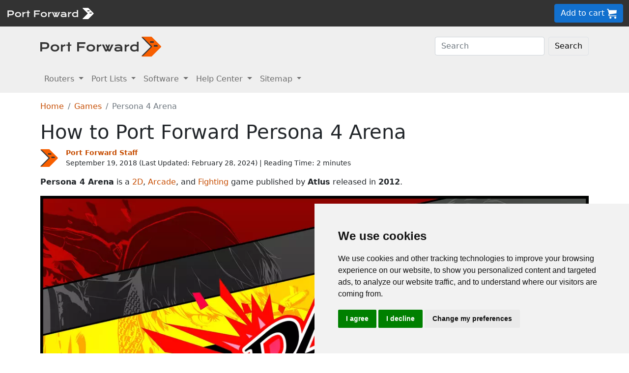

--- FILE ---
content_type: text/html
request_url: https://portforward.com/persona-4-arena/
body_size: 9174
content:
<!DOCTYPE html>
<html lang="en">

<head>
<script>
    var websiteName = "Port Forward";
    var privacyPolicyUrl = "https://portforward.com/privacy/";
    var googleTagManager = "GTM-PM5NC9H";
</script>

<script>
    window.dataLayer = window.dataLayer || [];
    function gtag() {
        dataLayer.push(arguments);
    }
    gtag('consent', 'default', {
        'ad_storage': 'denied',
        'ad_user_data': 'denied',
        'ad_personalization': 'denied',
        'analytics_storage': 'denied',
        'functionality_storage': 'denied'
    });
</script>

<script>(function (w, d, s, l, i) {
        w[l] = w[l] || []; w[l].push({
            'gtm.start':
                new Date().getTime(), event: 'gtm.js'
        }); var f = d.getElementsByTagName(s)[0],
            j = d.createElement(s), dl = l != 'dataLayer' ? '&l=' + l : ''; j.async = true; j.src =
                'https://www.googletagmanager.com/gtm.js?id=' + i + dl; f.parentNode.insertBefore(j, f);
    })(window, document, 'script', 'dataLayer', googleTagManager);</script>


<script type="text/javascript" src="https://www.termsfeed.com/public/cookie-consent/4.1.0/cookie-consent.js" charset="UTF-8"></script>
<script type="text/javascript" charset="UTF-8">
    document.addEventListener('DOMContentLoaded', function () {
        cookieconsent.run({
            "notice_banner_type": "simple",
            "consent_type": "express",
            "palette": "light",
            "language": "en",
            "page_load_consent_levels": ["strictly-necessary"],
            "notice_banner_reject_button_hide": false,
            "preferences_center_close_button_hide": false,
            "page_refresh_confirmation_buttons": false,
            "website_name": websiteName,
            "website_privacy_policy_url": privacyPolicyUrl,

            "callbacks": {
                "scripts_specific_loaded": (level) => {
                    console.log("Level: " + level);
                    switch (level) {

                        // functionality is personal site level
                        case 'functionality':
                            gtag('consent', 'update', {
                                'functionality_storage': 'granted',
                            });
                            break;

                        // analytics_storage is the default level
                        case 'tracking':
                            gtag('consent', 'update', {
                                'analytics_storage': 'granted'
                            });
                            break;

                        // targeting is advertising
                        case 'targeting':
                            gtag('consent', 'update', {
                                'ad_storage': 'granted',
                                'ad_user_data': 'granted',
                                'ad_personalization': 'granted'
                            });
                            break;

                        // strictly necessary cannot be turned off
                        case 'strictly-necessary':
                            gtag('consent', 'update', {
                                'ad_storage': 'denied',
                                'ad_user_data': 'denied',
                                'ad_personalization': 'denied',
                                'analytics_storage': 'denied',
                                'functionality_storage': 'denied'
                            });
                            break;
                    }
                }
            },
            "callbacks_force": true
        });
    });
</script>

    <title>Create a Port Forward for Persona 4 Arena in your Router</title>
    <meta name="Description" content="How to Port Forward Persona 4 Arena">
    <link rel="canonical" href="https://portforward.com/persona-4-arena/">
    <meta charset="utf-8">
    <meta http-equiv="X-UA-Compatible" content="IE=edge">
    <meta name="viewport" content="width=device-width, initial-scale=1">
    <meta name="robots" content="all,follow">
    <meta name="keywords" content="port forward Persona 4 Arena Atlus Arc System Works, P-Studio 2D Arcade Fighting ">
    <link rel="stylesheet" href="/build/css/2/portforward.css">
    <link rel="stylesheet" type="text/css" href="/build/css/2/custom.css" id="stylesheet">

	<link rel="shortcut icon" href="/favicon.ico">
	<link rel="apple-touch-icon" sizes="180x180" href="/apple-touch-icon.png">
	<link rel="icon" type="image/png" sizes="32x32" href="/favicon-32x32.png">
	<link rel="icon" type="image/png" sizes="16x16" href="/favicon-16x16.png">
	<link rel="manifest" href="/site.webmanifest">


    <!-- Json LD-->
<meta property="og:site_name" content="portforward" />
<meta property="og:title" content="Create a Port Forward for Persona 4 Arena in your Router" />
<meta property="og:description" content="How to Port Forward Persona 4 Arena" />
<meta property="og:url" content="https://portforward.com/persona-4-arena/" />
<meta property="og:type" content="article" />
<meta property="article:publisher" content="https://portforward.com" />
<meta property="article:section" content="port forwarding" />
<meta property="article:tag" content="port forwarding" />
<meta property="og:image" content="https://portforward.com/persona-4-arena/default.webp" />
<meta property="twitter:card" content="summary_large_image" />
<meta property="twitter:image" content="https://portforward.com/persona-4-arena/default.webp" />
<meta property="twitter:site" content="@portforward" />

<script type="application/ld+json">{
    "@context": "https://schema.org",
    "@type": "TechArticle",
    "headline": "Create a Port Forward for Persona 4 Arena in your Router",
    "proficiencyLevel": "Beginner",
    "image": "https://portforward.com/persona-4-arena/default.webp",
    "author": "Port Forward Staff",
    "genre": "port forwarding",
    "keywords": "port forward Persona 4 Arena Atlus Arc System Works, P-Studio 2D Arcade Fighting ",
    "abstract": ".",
    "wordcount": "563",
    "publisher": {
        "@type": "Organization",
        "name": "Port Forward",
        "logo": {
            "@type": "ImageObject",
            "url": "https://portforward.com/build/images/logo/pf-logo-250.png"
        }
    },
    "url": "https://portforward.com/persona-4-arena/",
    "datePublished": "September 19, 2018",
    "dateCreated": "September 19, 2018",
    "dateModified": "February 28, 2024",
    "description": "How to Port Forward Persona 4 Arena"
}</script>

    <script>
        // -----------------------------------------------
        // getAppData
        // If the user has visited a page with an app then they should have a cookie with that app's data
        // -----------------------------------------------
        function getAppData() {
            let cookies = document.cookie.split(';').reduce((cookies, cookie) => {
                const [name, value] = cookie.split('=').map(c => c.trim());
                cookies[name] = value;
                return cookies;
            }, {});

            // Default to Xbox Live 3074
            const lastApp = cookies['lastApp'] ? unescape(cookies['lastApp']) : "Xbox Live";
            const tcpPorts = cookies['tcpPorts'] ? unescape(cookies['tcpPorts']) : "3074";
            const udpPorts = cookies['udpPorts'] ? unescape(cookies['udpPorts']) : "3074";

            setInnerHtml('tcpports', tcpPorts);
            setInnerHtml('toptcpports', tcpPorts);

            setInnerHtml('udpports', udpPorts);
            setInnerHtml('topudpports', udpPorts);

            setInnerHtml('lastapp', lastApp);
            setInnerHtml('toplastapp', lastApp);
        }

        // -----------------------------------------------
        // Set the innerHTML of a control only if that control exists
        // -----------------------------------------------
        function setInnerHtml(controlName, data) {
            let control = document.getElementById(controlName);
            if (control != null) {
                control.innerHTML = data;
            }
        }
    </script>

    <script>
        function addLoadEvent(func) {
            var oldonload = window.onload;
            if (typeof window.onload != 'function') {
                window.onload = func;
            } else {
                window.onload = function () {
                    if (oldonload) {
                        oldonload();
                    }
                    func();
                }
            }
        }
    </script>
</head>


<body onload="setArticleId(2029);">
    <div class="container-fluid sticky-top bg-dark text-white py-2 d-none d-lg-block">
    <div class="row align-items-center">
        <div class="col-auto me-auto">
            <a href="https://portforward.com/" aria-label="Port forward name and logo">
                <img src="/build/images/bootstrap/portforward-light.svg" alt="Port forward name logo in white" width="150" height="38" class="d-inline-block align-middle">

                <img src="/build/images/bootstrap/pf-logo-white.svg" alt="Port forward chevron logo in white" width="25" height="25" class="d-inline-block align-middle">
            </a>
        </div>

        <div class="col">
            <ul id="fadeawayNavbar">
                <li class="ps-0"><a href="https://portforward.com/router.htm" class="link-light">Routers</a></li>
                <li class="ps-3"><a href="https://portforward.com/ports/a/" class="link-light">Port Lists</a></li>
                <li class="ps-3"><a href="https://portforward.com/store/pfconfig.cgi" class="link-light">Software</a></li>
                <li class="ps-3"><a href="https://portforward.com/guides.htm" class="link-light">Help Center</a></li>
                <li class="ps-3"><a href="https://portforward.com/sitemap/" class="link-light">Sitemap</a></li>
                <li class="ps-3"><a href="https://portforward.com/search/" aria-label="search"><img src="/build/images/icons/magnify.svg" alt="Search our site" width="21" height="21" class="text-light"></a></li>
            </ul>
        </div>

        <div class="col-auto">
            <a class="btn btn-secondary btn-md" href="https://secure.portforward.com/shopping-cart/" role="button">Add to cart <img src="/build/images/shopping-cart/shopping-cart-50x50.png" class="img-fluid" height="20px" width="20px" alt="port forward shopping cart"></a>
        </div>
    </div>
</div>

<div class="container-fluid sticky-top bg-dark text-white py-2 d-block d-lg-none">
    <div class="row align-items-center">
        <div class="col-auto me-auto">
            <a href="https://portforward.com/" aria-label="Port forward name and logo">
                <img src="/build/images/bootstrap/portforward-light.svg" alt="Port forward name logo in white" width="150" height="38" class="d-inline-block align-middle">

                <img src="/build/images/bootstrap/pf-logo-white.svg" alt="Port forward chevron logo in white" width="25" height="25" class="d-inline-block align-middle">
            </a>
        </div>

        


        <div class="col-auto">
            <a class="btn btn-secondary btn-md" href="https://secure.portforward.com/shopping-cart/" role="button">Add to cart <img src="/build/images/shopping-cart/shopping-cart-50x50.png" class="img-fluid" height="20px" width="20px" alt="port forward shopping cart"></a>
        </div>
    </div>
</div>
    <nav class="navbar navbar-expand-md navbar-light bg-light">
    <div class="container">
        <a class="navbar-brand" href="https://portforward.com/" aria-label="Port forward name and logo in dark">
            <img src="/build/images/bootstrap/portforward-dark.svg" alt="port forward logo in dark" width="200" height="50"
                alt="Port forward name logo in gray" class="d-inline-block align-text-top">
            <img src="/build/images/bootstrap/pf-logo.svg" alt="port forward logo" width="40" height="50"
                alt="Port forward chevron logo in orange" class="d-inline-block align-text-top">
        </a>

        <button class="navbar-toggler" type="button" data-bs-toggle="collapse" data-bs-target=".multi-collapse"
            aria-controls="dropdownList" aria-expanded="false" aria-label="Toggle navigation">
            <span class="navbar-toggler-icon"></span>
        </button>

        <div class="ms-auto d-none d-md-block">
            <form class="d-flex" action="/search/" method="POST" enctype="multipart/form-data" accept-charset="UTF-8">
                <input class="form-control me-2" name="search" type="search" placeholder="Search" aria-label="Search">
                <button class="btn btn-light border" type="submit">Search</button>
            </form>
        </div>
    </div>
    <br>
</nav>

<nav class="navbar navbar-expand-md navbar-light bg-light">
    <div class="container">
        <div class="collapse navbar-collapse multi-collapse">
            <ul class="navbar-nav me-auto mb-2 mb-lg-0">
                <li class="nav-item dropdown">
                    <a href="https://portforward.com/router.htm" class="nav-link dropdown-toggle" id="routersDropdown"
                        role="button" data-bs-toggle="dropdown" aria-expanded="false">
                        Routers
                    </a>
                    <ul class="dropdown-menu" aria-labelledby="routersDropdown">
                        <li><a class="dropdown-item fw-bold" href="https://portforward.com/router.htm">List of Routers</a>
                        </li>
                        <li>
                            <hr class="dropdown-divider">
                        </li>
                        <li><a class="dropdown-item" href="https://portforward.com/how-to-port-forward/">How To Port Forward</a></li>
                        <li><a class="dropdown-item" href="https://portforward.com/networking/routers_ip_address.htm">How To Find Router IP Address</a></li>
                        <li><a class="dropdown-item" href="https://portforward.com/router-login/">How To Login to Your Router</a></li>
                        <li><a class="dropdown-item" href="https://portforward.com/router-password/">Router Passwords</a></li>
                        <li><a class="dropdown-item" href="https://portforward.com/router.htm">Router Screenshots</a>
                        </li>
                        <li><a class="dropdown-item" href="https://portforward.com/help/doublerouterportforwarding.htm">Double Router Forwarding</a></li>
                        <li><a class="dropdown-item" href="https://portforward.com/how-to-port-forward/">How to Open a Port</a></li>
                        <li><a class="dropdown-item" href="https://portforward.com/open-port/">How to Check for Open Ports</a></li>
                    </ul>

                </li>
                <li class="nav-item dropdown">
                    <a href="https://portforward.com/ports/a/" class="nav-link dropdown-toggle" id="portListsDropdown"
                        role="button" data-bs-toggle="dropdown" aria-expanded="false">
                        Port Lists
                    </a>
                    <ul class="dropdown-menu" aria-labelledby="portListsDropdown">
                        <li><a class="dropdown-item fw-bold" href="https://portforward.com/ports/a/">List of Ports</a></li>
                        <li>
                            <hr class="dropdown-divider">
                        </li>
                        <li><a class="dropdown-item" href="https://portforward.com/games/">Port Forward - Games</a></li>
                        <li><a class="dropdown-item" href="https://portforward.com/apps/">Port Forward - Apps (VNC, Remote Desktop)</a></li>
                        <li><a class="dropdown-item" href="https://portforward.com/iot/">Port Forward - Internet of Things (SmartHome, MQTT)</a></li>

                        <li><a class="dropdown-item" href="https://portforward.com/media-servers/">Port Forward - Media Servers (Plex, Emby, Jellyfin)</a></li>
                        <li><a class="dropdown-item" href="https://portforward.com/file-sharing/">Port Forward - File Sharing (Torrent, DC++)</a></li>
                        
                        <li><a class="dropdown-item" href="https://portforward.com/camera/">Port Forward - Security Cameras</a></li>
                        <li><a class="dropdown-item" href="https://portforward.com/platform/">Port Forward - Gaming Platforms</a></li>
                        <li><a class="dropdown-item" href="https://portforward.com/game-servers/">Port Forward - Game Servers (Minecraft, Rust)</a></li>
                        
                        <li><a class="dropdown-item" href="https://portforward.com/dvr/">Port Forward - DVR</a></li>
                        <li><a class="dropdown-item" href="https://portforward.com/nas/">Port Forward - NAS</a></li>
                        <li><a class="dropdown-item" href="https://portforward.com/voip/">Port Forward - VOIP</a></li>
                        <li>
                            <hr class="dropdown-divider">
                        </li>
                        <li><a class="dropdown-item" href="https://portforward.com/genres/">Port Forward Games</a></li>
                        <li><a class="dropdown-item" href="https://portforward.com/portforward-two-xboxes/">Port Forward Two Xboxes</a></li>
                        <li><a class="dropdown-item" href="https://portforward.com/networking/staticip.htm">Setup a Static IP Address</a></li>
                        <li><a class="dropdown-item" href="https://portforward.com/games/walkthroughs/games.htm">Game Walkthroughs</a></li>
                    </ul>

                </li>
                <li class="nav-item dropdown">
                    <a href="https://portforward.com/store/pfconfig.cgi" class="nav-link dropdown-toggle"
                        id="softwareDropdown" role="button" data-bs-toggle="dropdown" aria-expanded="false">
                        Software
                    </a>
                    <ul class="dropdown-menu" aria-labelledby="softwareDropdown">
                        <li><a class="dropdown-item fw-bold" href="https://portforward.com/store/pfconfig.cgi">Network Utilities</a></li>
                        <li>
                            <hr class="dropdown-divider">
                        </li>
                        <li><a class="dropdown-item" href="https://portforward.com/software/why-choose-port-forward/">Why Choose Port Forward</a></li>
                        <li><a class="dropdown-item" href="https://portforward.com/store/videos.htm">Product Tour</a></li>
                        <li><a class="dropdown-item" href="https://portforward.com/store/pfconfig.cgi#steps">How Network Utilities Works</a></li>
                        <li><a class="dropdown-item" href="https://portforward.com/store/pfconfig.cgi#features">Software Features</a></li>
                        <li><a class="dropdown-item" href="https://portforward.com/software/screenshots/">Software Screenshots</a></li>
                        <li><a class="dropdown-item" href="https://portforward.com/software/testimonials/">Customer Testimonials</a></li>
                    </ul>

                </li>
                <li class="nav-item dropdown">
                    <a href="/how-to-port-forward/" class="nav-link dropdown-toggle" id="networkingDropdown"
                        role="button" data-bs-toggle="dropdown" aria-expanded="false">
                        Help Center
                    </a>
                    <ul class="dropdown-menu" aria-labelledby="networkingDropdown">
                        <li><a class="dropdown-item fw-bold" href="https://portforward.com/guides.htm">Help Center - More links</a></li>
                        <li>
                            <hr class="dropdown-divider">
                        </li>
                        <li><a class="dropdown-item" href="https://portforward.com/how-to-port-forward/">How To Port Forward</a></li>
                        <li><a class="dropdown-item" href="https://portforward.com/dhcp-reservation/">DHCP Reservation</a></li>
                        <li><a class="dropdown-item" href="https://portforward.com/networking/staticip.htm">Configuring a Static IP Address</a></li>
                        <li><a class="dropdown-item" href="https://portforward.com/router-login/">How To Login to Your Router</a></li>
                        <li><a class="dropdown-item" href="https://portforward.com/find-router-ip-address-windows-11/">Find your router's IP Address in Windows 11</a></li>
                        <li><a class="dropdown-item" href="https://portforward.com/find-router-ip-address-windows-10/">Find your router's IP Address in Windows 10</a></li>
                        <li><a class="dropdown-item" href="https://portforward.com/find-windows-11-ip-address/">Find your computer's IP Address in Windows 11</a></li>
                        <li><a class="dropdown-item" href="https://portforward.com/router-password/">Default router usernames and passwords</a></li>
                        <li><a class="dropdown-item" href="https://portforward.com/ipaddress/">What's my External IP Address</a></li>
                        <li><a class="dropdown-item" href="https://portforward.com/open-port/">How to check for open ports</a></li>
                        <li>
                            <hr class="dropdown-divider">
                        </li>
                        <li><a class="dropdown-item" href="https://setuprouter.com/">How to set up your router</a></li>
                        <li><a class="dropdown-item" href="https://portforward.com/games/">How to port forward games</a></li>
                        <li><a class="dropdown-item" href="https://portforward.com/nat-types/">NAT Types Defined</a></li>
                        <li><a class="dropdown-item" href="https://portforward.com/portforward-two-xboxes/">How to port forward two Xboxes</a></li>
                        <li><a class="dropdown-item" href="https://portforward.com/softwareguides/minecraft/portforward-minecraft.htm">How to port forward Minecraft Server</a></li>
                        <li><a class="dropdown-item" href="https://portforward.com/softwareguides/utorrent/utorrent.htm">How to use uTorrent</a></li>
                        <li><a class="dropdown-item" href="https://portforward.com/networking/dhcp.htm">Understanding DHCP</a></li>
                    </ul>
                </li>


                <li class="nav-item dropdown">
                    <a href="/sitemap/" class="nav-link dropdown-toggle" id="moreDropdown" role="button"
                        data-bs-toggle="dropdown" aria-expanded="false">
                        Sitemap
                    </a>
                    <ul class="dropdown-menu" aria-labelledby="moreDropdown">
                        <li><a class="dropdown-item fw-bold" href="https://portforward.com/search/">Search</a></li>
                        <li>
                            <hr class="dropdown-divider">
                        </li>
                        <li><a class="dropdown-item" href="https://portforward.com/games/">Games</a></li>
                        <!-- <li><a class="dropdown-item" href="https://portforward.com/software.htm">Applications</a></li> -->
                        <li><a class="dropdown-item" href="https://portforward.com/ports/a/">All Ports</a></li>
                        <li><a class="dropdown-item" href="https://portforward.com/games/walkthroughs/games.htm">Game Walkthroughs</a></li>
                        <li><a class="dropdown-item" href="https://portforward.com/about/">About Us</a></li>
                        <li><a class="dropdown-item" href="https://portforward.com/sitemap/">Sitemap</a></li>
                    </ul>
                </li>
            </ul>
        </div>
    </div>

</nav>

    

        <div class="container">
            <nav aria-label="breadcrumb" class="mt-3">
    <ol class="breadcrumb">
        <li class="breadcrumb-item"><a href="/">Home</a></li>
        <li class="breadcrumb-item"><a href="https://portforward.com/games/">Games</a></li>
        <li class="breadcrumb-item active" aria-current="page">Persona 4 Arena</li>
    </ol>
</nav>

            <h1>How to Port Forward Persona 4 Arena</h1>

<div class="d-flex align-items-center mb-3" data-nosnippet="data-nosnippet">
    <div class="flex-shrink-0">
        <img src="/build/images/author/port-forward-staff/pf-logo.svg" alt="Thumbnail image of Port Forward Staff" height="36" width="36" class="d-inline-block align-middle ">
    </div>
    <div class="flex-grow-1 ms-3 small">
        <a href="/about/"><strong>Port Forward Staff</strong></a>
        <br>
        <div style="display: inline-block;">
            September 19, 2018 (Last Updated: <time datetime="2024-02-28T21:41:47Z">February 28, 2024</time>) | Reading Time: 2 minutes
        </div>
    </div>
</div>

            <article>
						

<p><strong>Persona 4 Arena</strong> is a <a href="https://portforward.com/2d/">2D</a>, <a href="https://portforward.com/arcade/">Arcade</a>, and <a href="https://portforward.com/fighting/">Fighting</a> game published by <strong>Atlus</strong> released in <strong>2012</strong>.</p>
<figure class="figure">
  <picture>
    <source media="(min-width: 1200px)" srcset="persona-4-arena-header-large.webp">
    <source media="(min-width: 1024px)" srcset="persona-4-arena-header-medium.webp">
    <source media="(max-width: 1024px)" srcset="persona-4-arena-header-small.webp">
    <img src="persona-4-arena-header-small.webp" class="img-fluid" alt="thumbnail" height="675" width="1200">
  </picture>
  <figcaption class="figure-caption text-end">thumbnail</figcaption>
</figure>

<p>Persona 4 Arena has the following styles of play.</p>
<ul>
<li>A 2D game features flat graphics and are usually either side view or top down view. Side view 2D games are sometimes also called &quot;platform&quot; style games because they main objective is to travel from one platform to another.</li>
<li>Arcade games are short games that are made to be played for a short amount of time. Original arcade games were coin operated, but many arcade style games are PC and console.</li>
<li>Fighting games are usually from a side view with 3D style graphics. They are typically done in rounds where one player attempts to knock the other player down. Some popular examples are Mortal Kombat, Tekken, and Dead or Alive.</li>
</ul>

<span id="port-forward-persona-4-arena">
<p><nav id="table-of-contents" class="m-3 ms-0 p-3 me-5 border border-2"><p class="fs-4">Quick Links</p><ul><li><a href="#port-forward-persona-4-arena">Port Forward Persona 4 Arena </a></li><li><a href="#before-you-forward-a-port">Before You Forward a Port </a></li><li><a href="#how-to-locate-your-router-s-ip-address">How to locate your router's IP Address </a></li><li><a href="#how-to-forward-ports">How To Forward Ports </a></li><li><a href="#ports-to-forward-for-persona-4-arena">Ports To Forward for Persona 4 Arena </a></li></ul></nav></p>
<h2>Port Forward Persona 4 Arena</h2>
</span>
<p>When you are playing Persona 4 Arena you might need to forward some ports in your router. Forwarding ports is a useful trick in gaming because it can really help to make your network connection most stable and intermittently even faster. Routers were not designed to allow incoming network requests and some games can play tremendously better if an incoming connection is forwarded through the router to the game.</p>

<h3>Use a VPN Instead</h3>
<p>Have you considered <a href="https://go.nordvpn.net/aff_c?offer_id=15&aff_id=101626">using a VPN</a> instead of forwarding a port? For most users, a VPN is a much simpler and more secure choice than forwarding a port.</p>

<p>We use and recommend <a href="https://go.nordvpn.net/aff_c?offer_id=15&aff_id=101626">NordVPN</a> because not only is it the fastest VPN, it includes a new feature called Meshnet that makes forwarding a port no longer necessary for most applications. With NordVPN Meshnet, you can connect to your devices from anywhere in the world, completely secure, over a highly encrypted VPN tunnel.</p>

<p>When shopping for a VPN, make sure that they meet the following criteria:</p>

<ul>
    <li>Your VPN provider should have a no-logs policy. This means that they do not keep any logs of any kind.</li>
    <li>Make sure that your VPN provider has lots of exit nodes all around the world.</li>
    <li>Check that your VPN will not affect your speed.</li>
    <li>Verify that your VPN provider uses WireGuard as the underlying protocol.</li>
    <li>Many people prefer a VPN provider that is not based in the United States.</li>
</ul>

<p>This is the list of requirements that we used when we were shopping around for a VPN provider. There are lots of free, shady VPN providers out there that we looked at and dismissed.</p>
<p>Based in Panama, using diskless servers, and with over 6,100 servers in 61 countries, we can safely say that <a href="https://go.nordvpn.net/aff_c?offer_id=15&aff_id=101626">NordVPN</a> satisfies all of these requirements.</p>

<a href="https://go.nordvpn.net/aff_c?offer_id=15&aff_id=101626">
    <img src="/build/images/partner/nordvpn/in-article-large/current.png"  class="img-fluid" alt="NordVPN faster than ever deal!" height="300" width="1500">
</a>

<p>Once you've set up your NordVPN account on multiple computers and enabled Meshnet, you can seamlessly access all of your devices as if they were on the same network. You don't even have to log in to your router. It's very simple.</p>

<blockquote style="border-left: 0px;">
    Every time you click on one of our affiliate links, such as <a href='https://go.nordvpn.net/aff_c?offer_id=15&aff_id=101626'>NordVPN</a>, we get a little kickback for introducing you to the service. Think of us as your VPN wingman.
</blockquote>

<span id="before-you-forward-a-port">
<h2>Before You Forward a Port</h2>
</span>
<p>Before you can forward a port you need to know the following things:</p>
<ul>
<li>The IP address of your router.</li>
<li>The IP address of the device that the game will play on: either your computer or your console.</li>
<li>The TCP and UDP ports that need to be forwarded.</li>
</ul>

<span id="how-to-locate-your-router-s-ip-address">
<h2>How to locate your router's IP Address</h2>
</span>
<p>The easiest way to find your router's IP address is to run our free Router Detector utility. It's a part of the <a href="https://portforward.com/store/pfconfig.cgi">Network Utilities</a> suite of tools and it's completely free to use.</p>

<span id="how-to-forward-ports">
<h2>How To Forward Ports</h2>
</span>
<p>Use our <a href="https://portforward.com/store/pfconfig.cgi">Network Utilities</a> for a quick way to get your ports forwarded. Network utilities makes it easy to enable and disable your port forwards to keep your network security as tight as possible. You can also do it by hand by following these steps.</p>
<p>The usual process for forwarding a port is:</p>
<ul>
<li>Open a web browser and navigate to your router's IP address.</li>
<li>Find your routers port forwarding section.</li>
<li>Put the IP address of your computer or gaming console in the applicable box in your router.</li>
<li>Put the TCP and UDP ports for your game in the corresponding boxes in your router.</li>
<li>Sometimes you have to reboot your router for the changes to take effect.</li>
</ul>
<p>Don't forget to <a href="https://go.nordvpn.net/aff_c?offer_id=15&aff_id=101626">sign up for NordVPN's promo deal</a> before it's gone.</p>

<a href="https://go.nordvpn.net/aff_c?offer_id=15&aff_id=101626">
<img src="/build/images/partner/nordvpn/in-article-small/current.png" class="img-fluid" alt="NordVPN faster than ever deal!" height="90" width="729">
</a>

<div class="mt-2">
<p>You might notice that most of our site doesn't have ads on it. This is because we use partnerships with companies like <a href='https://go.nordvpn.net/aff_c?offer_id=15&aff_id=101626'>NordVPN</a> to keep the site running. Thank you for supporting us by using our referral links.</p>
</div>
<span id="ports-to-forward-for-persona-4-arena">
<h2>Ports To Forward for Persona 4 Arena</h2>
</span>
<p>The exact ports for Persona 4 Arena are as follows:</p>
<blockquote><h3>Persona 4 Arena - Xbox 360</h3>
<ul class="list-group">

    <li class="list-group-item">TCP: 3074</li>
    <li class="list-group-item">UDP: 88, 3074</li>


</ul><h3>Persona 4 Arena - Playstation 3</h3>
<ul class="list-group">

    <li class="list-group-item">TCP: 3478-3480, 5223, 8080</li>
    <li class="list-group-item">UDP: 3074, 3478-3479, 3658</li>


</ul></blockquote>

<p>If you want to follow guides that are custom tailored to your exact router and Persona 4 Arena simply follow one of these links:</p>
<ul>
<li><a href="https://portforward.com/router.htm" onclick="return setAppData(5918,'Persona 4 Arena - Xbox 360','3074','88, 3074');">Persona 4 Arena - Xbox 360</a></li>
<li><a href="https://portforward.com/router.htm" onclick="return setAppData(5919,'Persona 4 Arena - Playstation 3','3478-3480, 5223, 8080','3074, 3478-3479, 3658');">Persona 4 Arena - Playstation 3</a></li>
</ul>

<p>That should do it; your ports are now forwarded. Need something else forwarded? Check out our <a href="https://portforward.com/games/">list of games and programs</a>.</p>


                
            </article>
        </div>
<div class="container mt-4 mb-4">
<h3>More From Portforward</h3>
<div class="row row-cols-1 row-cols-sm-2 row-cols-lg-4 g-4 mt-4 mb-5">
<div class="col">
    <a class="text-dark" href="https://portforward.com/knockout-city/">
        <div class="card rounded-3 text-center hoverbutton">
            <img src="https://portforward.com/knockout-city/thumbnail.webp" loading="lazy" class="card-img-top img-fluid" alt="Knockout City game cover artwork" width="300" height="168">
            <div class="card-body d-flex flex-column">
                <p class="card-title fs-5 fw-bold">Forwarding Ports for Knockout City on Your Router.</p>
                <p class="card-text mb-4">Help improve your online connections in Knockout City and connect with more players by forwarding some ports.</p>
            </div>
            <div class="card-footer">More Info</div>
        </div>
    </a>
</div>
<div class="col">
    <a class="text-dark" href="https://portforward.com/pac-man-99/">
        <div class="card rounded-3 text-center hoverbutton">
            <img src="https://portforward.com/pac-man-99/thumbnail.webp" loading="lazy" class="card-img-top img-fluid" alt="Pac-Man 99 game art showing player competing against 98 other players." width="300" height="168">
            <div class="card-body d-flex flex-column">
                <p class="card-title fs-5 fw-bold">Creating a Port Forward in Your Router for Pac-Man 99</p>
                <p class="card-text mb-4">Forwarding some ports can help improve your connections and give you the edge you need to be the last one standing in Pac-Man 99.</p>
            </div>
            <div class="card-footer">More Info</div>
        </div>
    </a>
</div>
<div class="col">
    <a class="text-dark" href="https://portforward.com/softwareguides/minecraft/portforward-minecraft/">
        <div class="card rounded-3 text-center hoverbutton">
            <img src="https://portforward.com/softwareguides/minecraft/portforward-minecraft/thumbnail.webp" loading="lazy" class="card-img-top img-fluid" alt="Automatic port forwarding software PFConfig." width="300" height="168">
            <div class="card-body d-flex flex-column">
                <p class="card-title fs-5 fw-bold">Port Forwarding and Hosting a Minecraft Server</p>
                <p class="card-text mb-4">This guide provides detailed instructions on how to host a Minecraft game server including complete walkthroughs on how to port forward for Minecraft.</p>
            </div>
            <div class="card-footer">More Info</div>
        </div>
    </a>
</div>
<div class="col">
    <a class="text-dark" href="https://portforward.com/pokemon-scarlet/">
        <div class="card rounded-3 text-center hoverbutton">
            <img src="https://portforward.com/pokemon-scarlet/thumbnail.webp" loading="lazy" class="card-img-top img-fluid" alt="Pokémon Scarlet cover artwork featuring featuring Koraidon" width="300" height="168">
            <div class="card-body d-flex flex-column">
                <p class="card-title fs-5 fw-bold">Opening Ports for Pokémon Scarlet using Your Router</p>
                <p class="card-text mb-4">You can help improve your online connections in Pokémon Scarlet by forwarding some ports in your router.</p>
            </div>
            <div class="card-footer">More Info</div>
        </div>
    </a>
</div>
<div class="col">
    <a class="text-dark" href="https://portforward.com/star-wars-battlefront-ii-2017/">
        <div class="card rounded-3 text-center hoverbutton">
            <img src="https://portforward.com/star-wars-battlefront-ii-2017/thumbnail.webp" loading="lazy" class="card-img-top img-fluid" alt="Thumbnail for Star Wars: Battlefront II (2017)" width="300" height="168">
            <div class="card-body d-flex flex-column">
                <p class="card-title fs-5 fw-bold">Forwarding Ports in Your Router for Star Wars: Battlefront II (2017)</p>
                <p class="card-text mb-4">Forward some ports to help make it easier to connect with others and improve your connections in Star Wars: Battlefront II (2017).</p>
            </div>
            <div class="card-footer">More Info</div>
        </div>
    </a>
</div>
<div class="col">
    <a class="text-dark" href="https://portforward.com/minecraft/">
        <div class="card rounded-3 text-center hoverbutton">
            <img src="https://portforward.com/minecraft/thumbnail.webp" loading="lazy" class="card-img-top img-fluid" alt="Minecraft game art showing characters" width="300" height="168">
            <div class="card-body d-flex flex-column">
                <p class="card-title fs-5 fw-bold">How To Port Forward Minecraft</p>
                <p class="card-text mb-4">Minecraft needs a port forwarded in your router in order to allow other players to connect to your world.</p>
            </div>
            <div class="card-footer">More Info</div>
        </div>
    </a>
</div>
<div class="col">
    <a class="text-dark" href="https://portforward.com/the-cycle/">
        <div class="card rounded-3 text-center hoverbutton">
            <img src="https://portforward.com/the-cycle/thumbnail.webp" loading="lazy" class="card-img-top img-fluid" alt="The Cycle: Frontier game cover artwork" width="300" height="168">
            <div class="card-body d-flex flex-column">
                <p class="card-title fs-5 fw-bold">How to Open a Port in Your Router for The Cycle: Frontier</p>
                <p class="card-text mb-4">You can help improve your online connections and overall experience in The Cycle: Frontier by forwarding some ports in your router.</p>
            </div>
            <div class="card-footer">More Info</div>
        </div>
    </a>
</div>
<div class="col">
    <a class="text-dark" href="https://portforward.com/call-of-duty-warzone-20/">
        <div class="card rounded-3 text-center hoverbutton">
            <img src="https://portforward.com/call-of-duty-warzone-20/thumbnail.webp" loading="lazy" class="card-img-top img-fluid" alt="Call of Duty: Warzone 2.0 game artwork featuring a trio about to drop" width="300" height="168">
            <div class="card-body d-flex flex-column">
                <p class="card-title fs-5 fw-bold">Port Forwarding on Your Router for Call of Duty: Warzone 2.0</p>
                <p class="card-text mb-4">You can help improve your mulitplayer experiences in Call of Duty: Warzone 2.0 by forwarding some ports in your router.</p>
            </div>
            <div class="card-footer">More Info</div>
        </div>
    </a>
</div>
</div>
</div>

        <footer>
    <div class="py-2 bg-dark text-light">
        <div class="mb-2 ms-2">
            <a href="/" aria-label="Port forward name and logo"><img src="/build/images/bootstrap/portforward-light.svg" width="200px" height="25px" alt="Port forward name logo in white"> <img src="/build/images/bootstrap/pf-logo.svg" width="40px" height="40px" alt="Port forward chevron logo in orange"></a>
        </div>
        <div class="container">

            <div class="row">
                <div class="col col-2 d-sm-none d-md-block"></div>
                <div class="col col-12 col-md-3">
                    <p class="text-info-light">Support</p>
                    <ul class="contact-info list-unstyled">

                        <li><a class="text-light" href="https://secure.portforward.com/websupport/">Network Utilities Support</a></li>
                        <li><a class="text-light" href="https://portforward.com/support.htm">Our Support Model</a></li>
                        <li><a class="text-light" href="https://portforward.com/guides.htm">Networking Guides</a></li>


                    </ul>
                </div>
                <div class="col col-12 col-md-3">
                    <p><a href="/sitemap/" class="text-info-light">Sitemap</a></p>
                    <ul class="links list-unstyled">

                        <li><a class="text-light" href="https://portforward.com">Home</a></li>
                        <li><a class="text-light" href="https://portforward.com/store/pfconfig.cgi">Network Software</a></li>
                        <li><a class="text-light" href="https://portforward.com/router.htm">All Routers</a></li>
                        <li><a class="text-light" href="https://portforward.com/ports/a/">All Ports</a></li>
                        <li><a class="text-light" href="https://portforward.com/games/">Games</a></li>

                    </ul>
                </div>
                <div class="col col-12 col-md-3">
                    <p class="text-info-light">About</p>
                    <ul class="links list-unstyled">
                        <li><a class="text-light" href="https://portforward.com/about/">About Us</a></li>
                        <li><a class="text-light" href="https://portforward.com/privacy/">Privacy Policy</a></li>
                        <li><a class="text-light" href="#" id="open_preferences_center">Cookie Preferences</a></li>
                        <li><a class="text-light" href="https://portforward.com/store/pfconfig.cgi"><button class="btn btn-small btn-primary-light bg-gradient" type="submit">Network Utilities</button></a></li>
                    </ul>
                </div>

                <div class="col col-1"></div>
            </div>
        </div>
    </div>
</footer>
<script>
    getAppData();
</script>

<script src="/build/js/bootstrap.bundle.min.js"></script>
<!-- <script src="https://cdn.jsdelivr.net/npm/bootstrap@5.0.1/dist/js/bootstrap.bundle.min.js" integrity="sha384-gtEjrD/SeCtmISkJkNUaaKMoLD0//ElJ19smozuHV6z3Iehds+3Ulb9Bn9Plx0x4" crossorigin="anonymous"></script> -->
<script type="text/javascript" src="/build/js/portforward.js"></script>
        <!-- id:2029 -->
</body>

</html>
